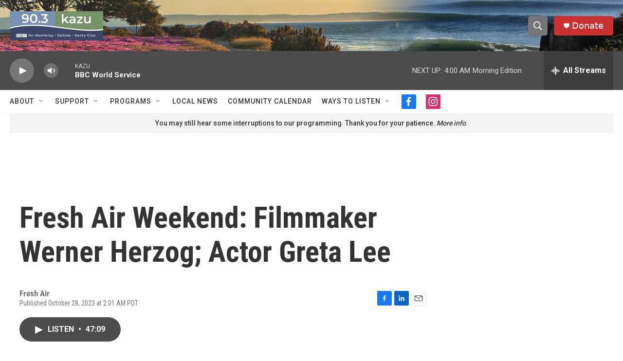

--- FILE ---
content_type: text/html; charset=utf-8
request_url: https://www.google.com/recaptcha/api2/aframe
body_size: 268
content:
<!DOCTYPE HTML><html><head><meta http-equiv="content-type" content="text/html; charset=UTF-8"></head><body><script nonce="8Cl2j-wxb-3053VQGOo7tQ">/** Anti-fraud and anti-abuse applications only. See google.com/recaptcha */ try{var clients={'sodar':'https://pagead2.googlesyndication.com/pagead/sodar?'};window.addEventListener("message",function(a){try{if(a.source===window.parent){var b=JSON.parse(a.data);var c=clients[b['id']];if(c){var d=document.createElement('img');d.src=c+b['params']+'&rc='+(localStorage.getItem("rc::a")?sessionStorage.getItem("rc::b"):"");window.document.body.appendChild(d);sessionStorage.setItem("rc::e",parseInt(sessionStorage.getItem("rc::e")||0)+1);localStorage.setItem("rc::h",'1769414963039');}}}catch(b){}});window.parent.postMessage("_grecaptcha_ready", "*");}catch(b){}</script></body></html>